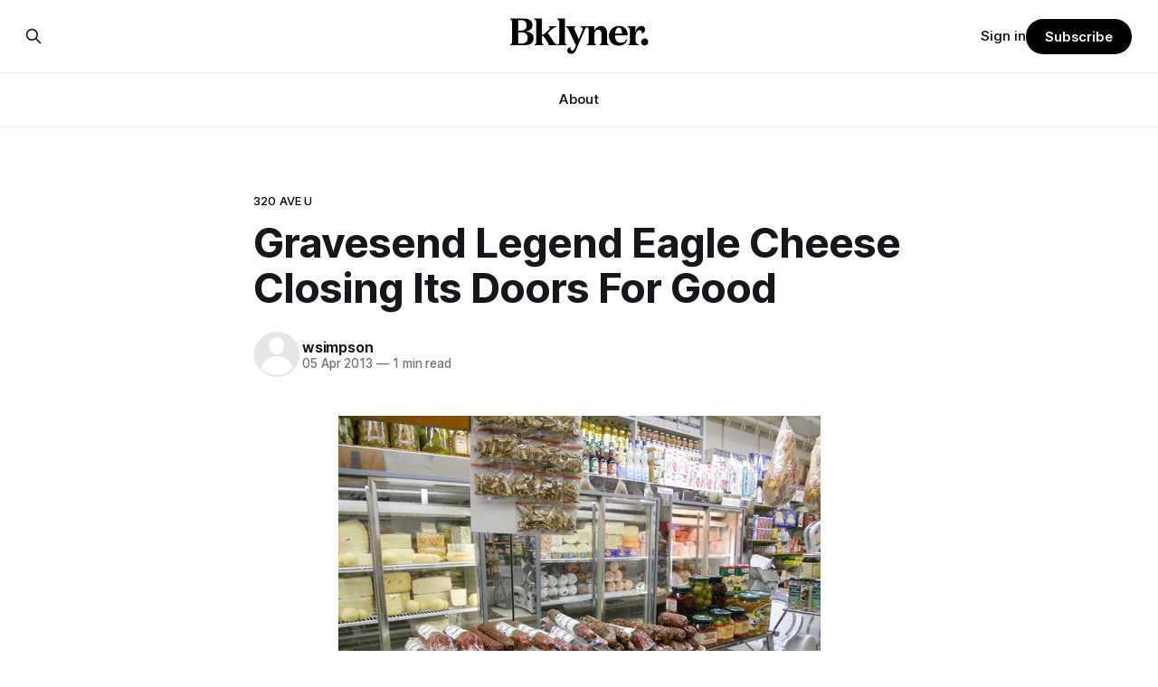

--- FILE ---
content_type: text/html; charset=utf-8
request_url: https://www.google.com/recaptcha/api2/aframe
body_size: 267
content:
<!DOCTYPE HTML><html><head><meta http-equiv="content-type" content="text/html; charset=UTF-8"></head><body><script nonce="ULhUG0UDsVLAoqk38xF1Mw">/** Anti-fraud and anti-abuse applications only. See google.com/recaptcha */ try{var clients={'sodar':'https://pagead2.googlesyndication.com/pagead/sodar?'};window.addEventListener("message",function(a){try{if(a.source===window.parent){var b=JSON.parse(a.data);var c=clients[b['id']];if(c){var d=document.createElement('img');d.src=c+b['params']+'&rc='+(localStorage.getItem("rc::a")?sessionStorage.getItem("rc::b"):"");window.document.body.appendChild(d);sessionStorage.setItem("rc::e",parseInt(sessionStorage.getItem("rc::e")||0)+1);localStorage.setItem("rc::h",'1768866619797');}}}catch(b){}});window.parent.postMessage("_grecaptcha_ready", "*");}catch(b){}</script></body></html>